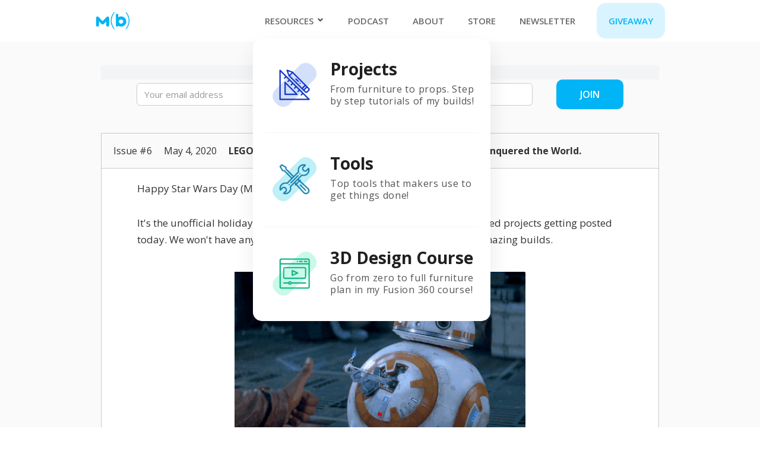

--- FILE ---
content_type: text/html
request_url: https://www.makeorbreakshop.com/makerspace-weekly/6-lego-masters-wooden-game-boys-and-a-chair-that-conquered-the-world
body_size: 6053
content:
<!DOCTYPE html><!-- Last Published: Tue Dec 17 2024 20:49:21 GMT+0000 (Coordinated Universal Time) --><html data-wf-domain="www.makeorbreakshop.com" data-wf-page="5e848cc8e2c9cc8528e7e083" data-wf-site="5d9a6ff8a491dd800e36ab14" lang="en" data-wf-collection="5e848cc8e2c9cc0617e7e081" data-wf-item-slug="6-lego-masters-wooden-game-boys-and-a-chair-that-conquered-the-world"><head><meta charset="utf-8"/><title>Make or Break Shop</title><meta content="width=device-width, initial-scale=1" name="viewport"/><link href="https://cdn.prod.website-files.com/5d9a6ff8a491dd800e36ab14/css/make-or-break-shop.webflow.3eb092a0e.min.css" rel="stylesheet" type="text/css"/><link href="https://fonts.googleapis.com" rel="preconnect"/><link href="https://fonts.gstatic.com" rel="preconnect" crossorigin="anonymous"/><script src="https://ajax.googleapis.com/ajax/libs/webfont/1.6.26/webfont.js" type="text/javascript"></script><script type="text/javascript">WebFont.load({  google: {    families: ["Open Sans:300,300italic,400,400italic,600,600italic,700,700italic,800,800italic","Oswald:200,300,400,500,600,700","Droid Sans:400,700","PT Sans:400,400italic,700,700italic","Lato:100,100italic,300,300italic,400,400italic,700,700italic,900,900italic","Open Sans Condensed:700"]  }});</script><script type="text/javascript">!function(o,c){var n=c.documentElement,t=" w-mod-";n.className+=t+"js",("ontouchstart"in o||o.DocumentTouch&&c instanceof DocumentTouch)&&(n.className+=t+"touch")}(window,document);</script><link href="https://cdn.prod.website-files.com/5d9a6ff8a491dd800e36ab14/5db9e6c7337674038b13ac65_logo-small.png" rel="shortcut icon" type="image/x-icon"/><link href="https://cdn.prod.website-files.com/5d9a6ff8a491dd800e36ab14/5db9e6cb5660457ffc4190d3_logo-256.png" rel="apple-touch-icon"/><script async="" src="https://www.googletagmanager.com/gtag/js?id=UA-152790348-1"></script><script type="text/javascript">window.dataLayer = window.dataLayer || [];function gtag(){dataLayer.push(arguments);}gtag('js', new Date());gtag('config', 'UA-152790348-1', {'anonymize_ip': true});</script><meta name="p:domain_verify" content="f71f06fa887ca2b0bb84aa6351a0c6a4"/>

<!-- Global site tag (gtag.js) - Google Analytics -->
<script async src="https://www.googletagmanager.com/gtag/js?id=UA-152790348-1"></script>
<script>
  window.dataLayer = window.dataLayer || [];
  function gtag(){dataLayer.push(arguments);}
  gtag('js', new Date());

  gtag('config', 'UA-152790348-1');
</script>

<!-- Google Tag Manager -->
<script>(function(w,d,s,l,i){w[l]=w[l]||[];w[l].push({'gtm.start':
new Date().getTime(),event:'gtm.js'});var f=d.getElementsByTagName(s)[0],
j=d.createElement(s),dl=l!='dataLayer'?'&l='+l:'';j.async=true;j.src=
'https://www.googletagmanager.com/gtm.js?id='+i+dl;f.parentNode.insertBefore(j,f);
})(window,document,'script','dataLayer','GTM-TMZQ6TJ');</script>
<!-- End Google Tag Manager -->


<script id="jetboost-script" type="text/javascript"> window.JETBOOST_SITE_ID = "ck6v64m2612q60738m6h39cs7"; (function() { d = document; s = d.createElement("script"); s.src = "https://jetboost.netlify.com/jetboost.js"; s.async = 1; d.getElementsByTagName("head")[0].appendChild(s); })(); </script>


<meta name="am-api-token" content="RtD51v1dp"><script type="text/javascript">window.__WEBFLOW_CURRENCY_SETTINGS = {"currencyCode":"USD","symbol":"$","decimal":".","fractionDigits":2,"group":",","template":"{{wf {\"path\":\"symbol\",\"type\":\"PlainText\"} }} {{wf {\"path\":\"amount\",\"type\":\"CommercePrice\"} }} {{wf {\"path\":\"currencyCode\",\"type\":\"PlainText\"} }}","hideDecimalForWholeNumbers":false};</script></head><body><div class="flexbox top"><div class="workspace"><div class="head-navv"><div class="wrapper symbol"><div data-collapse="medium" data-animation="default" data-duration="400" data-easing="ease" data-easing2="ease" role="banner" class="navbar-3 w-nav"><a href="/" class="brand-2 w-nav-brand"><img src="https://cdn.prod.website-files.com/5d9a6ff8a491dd800e36ab14/5daed4251a61d0533bf394b3_MB_logo_color.png" height="60" alt="" class="image-23"/></a><nav role="navigation" class="nav-menu-2 w-nav-menu"><div data-w-id="6295539e-e6dc-c6aa-aa9e-1b88d5092459" class="menu-drop"><div class="submenu-2"><div class="nav-link">Resources</div><img src="https://cdn.prod.website-files.com/5df60142a58b624b8ad10e0d/5df609e1b0ebe70f0b44b1dc_chevron-down%201.svg" alt="" class="chveron-down"/></div><div class="menu-sub-2"><a href="/project" class="subitem link-block-4 link-block-5 link-block-6 link-block-7 link-block-8 link-block-9 link-block-10 link-block-11 nav-large-link navlink3 w-inline-block"><img src="https://cdn.prod.website-files.com/5d9a6ff8a491dd800e36ab14/5e610f0b0748aa731ae6f5ac_Project2.png" width="100" alt="" class="subitem-img"/><div class="subitem-desc"><div class="subitem-desc-head">Projects</div><div class="text-block-2">From furniture to props. Step by step tutorials of my builds!</div></div></a><a href="/maker-tools" class="subitem w-inline-block"><img src="https://cdn.prod.website-files.com/5d9a6ff8a491dd800e36ab14/5e610f0b1965c1775a9269aa_Tools.png" width="100" alt="" class="subitem-img"/><div class="subitem-desc"><div class="subitem-desc-head">Tools</div><div class="text-block-2">Top tools that makers use to get things done!</div></div></a><a href="https://course.makeorbreakshop.com/fusion-360-for-furniture" class="subitem lastchild w-inline-block"><img src="https://cdn.prod.website-files.com/5d9a6ff8a491dd800e36ab14/5e610f0b30fed6b7add9ba9e_Project.png" width="100" alt="" class="subitem-img"/><div class="subitem-desc"><div class="subitem-desc-head">3D Design Course</div><div class="text-block-2">Go from zero to full furniture plan in my Fusion 360 course!</div></div></a></div></div><a href="/podcast" class="nav-link w-nav-link">Podcast</a><a href="/start-here" class="nav-link w-nav-link">ABOUT</a><a href="https://course.makeorbreakshop.com/" class="nav-link w-nav-link">STORE</a><a href="/newsletter" class="nav-link w-nav-link">NEWSLETTER</a><a href="/giveaway" class="nav-link h-button w-nav-link">GIVEAWAY</a></nav><div class="menu-button-2 w-nav-button"><div class="icon-7 w-icon-nav-menu"></div></div></div></div></div></div></div><div class="section-39"><div class="container-39 w-container"><div class="div-block-59"><div class="body newsletter">Subscribe to The Makerspace Weekly</div><div class="newsletter-form-block w-form"><form id="wf-form-Makerspace-Weekly" name="wf-form-Makerspace-Weekly" data-name="Makerspace Weekly" method="post" action="https://app.convertkit.com/forms/1191514/subscriptions" class="newsletter-form" data-wf-page-id="5e848cc8e2c9cc8528e7e083" data-wf-element-id="185573a9-c6ed-97c4-0eb1-0545fa48d26e"><input class="text-field-search w-input" maxlength="256" name="email_address" data-name="email_address" placeholder="Your email address" type="email" id="email_address-3" required=""/><input type="submit" data-wait="Please wait..." class="submit-button w-button" value="Join"/></form><div class="success-message w-form-done"><div>Thank you! Your submission has been received!</div></div><div class="error-message w-form-fail"><div class="text-block-18">There was an error in your submission</div></div></div></div><div class="newsletter-metadata-divblock"><div class="div-block-60"><h1 class="newsletter-header issue">Issue #</h1><h1 class="newsletter-header number">6</h1></div><h1 class="newsletter-header">May 4, 2020</h1><h1 class="newsletter-header bold">LEGO Masters, Wooden Game Boys and a Chair that Conquered the World.</h1></div><div class="newsletter-content-div-block"><div class="project-rich-text-copy newsletter w-richtext"><p>Happy Star Wars Day (May 4th)!</p><p>It&#x27;s the unofficial holiday for Star Wars and there are tons of Star Wars related projects getting posted today. We won&#x27;t have any specific ones this week but there are still some amazing builds.</p><figure class="w-richtext-align-center w-richtext-figure-type-image"><div><img src="https://cdn.prod.website-files.com/5d9a7ad3a491dd323a36fa6f/5eb04bbe700827b05607b502_email.gif" alt=""/></div></figure><p><em>Let&#x27;s get to it.</em></p><h2><strong>The World of Make or Break</strong></h2><p>🎙One of the surprise hits from my TV watching adventures recently was LEGO Masters. The show wrapped up a few weeks back and <a href="https://www.makeorbreakshop.com/podcast/lego-masters-with-boone-builds" target="_blank">I just had Boone Langston on</a> who made it to the finals with his partner Mark. On the podcast, we get into all things LEGO, what it was like to build on TV and tips for anyone to take their builds to the next level.</p><figure class="w-richtext-align-center w-richtext-figure-type-image"><div><img src="https://cdn.prod.website-files.com/5d9a7ad3a491dd323a36fa6f/5eb04bbe0b679077013dee30_email.jpeg" alt=""/></div></figure><p>​<a href="https://www.makeorbreakshop.com/podcast/lego-masters-with-boone-builds" target="_blank">Check out the interview here.</a>​</p><h2><strong>The World of Product Design</strong></h2><p>Recently David Picciuto shared a great video about the <a href="https://www.youtube.com/watch?v=JwApFGwMIMQ" target="_blank">Monobloc chair.</a> I guarantee you&#x27;ve seen this chair and/or currently have one in your house or office.</p><p>The video gets into the chair&#x27;s history as well as how it became so ubiquitous. Plus is this an example of good or bad design?</p><figure class="w-richtext-align-center w-richtext-figure-type-image"><div><img src="https://cdn.prod.website-files.com/5d9a7ad3a491dd323a36fa6f/5eb04bbe8cf9c431468391db_0.jpeg" alt=""/></div></figure><p> </p><p> </p><h2><strong>The World of Cameras</strong></h2><p>🍒<a href="https://www.raspberrypi.org/products/raspberry-pi-high-quality-camera/" target="_blank">Raspberry Pie just put out a camera module</a> that allows you to attach interchangeable lenses to a Raspberry Pie and take 12-megapixel pictures. I&#x27;m already dreaming of ways I could incorporate a fairly cheap overhead rig to my shop by hacking one of these together.</p><p>📸Back in the world of normal cameras you might be dealing with tons of SD cards. <a href="https://www.instructables.com/id/DIY-SD-Card-Storage-Multi-tool/" target="_blank">Here is a great project on making a laser-cut safety tool holder for them.</a>​</p><figure class="w-richtext-align-center w-richtext-figure-type-image"><div><img src="https://cdn.prod.website-files.com/5d9a7ad3a491dd323a36fa6f/5eb04bbe1030ea4ae4d860a5_0.jpeg" alt=""/></div></figure><p> </p><p> </p><h2><strong>The World of Cool Projects</strong></h2><p>🎮There was one build that made the rounds in the geek circles this week. I<a href="https://www.youtube.com/watch?v=ADQHgQ6zieA&amp;feature=youtu.be" target="_blank">t&#x27;s Andrew Guevara&#x27;s wooden Game Boy</a>. Not only does it look amazing but it works! You should check it out for the sizzle reel alone.</p><figure class="w-richtext-align-center w-richtext-figure-type-image"><div><img src="https://cdn.prod.website-files.com/5d9a7ad3a491dd323a36fa6f/5eb04bbe0b6790ccf13dee2f_0.jpeg" alt=""/></div></figure><p> </p><p> </p><p>🦜And speaking of David Picciuto he just made every bird in the world jealous with his birdhoues build. I love how he went to the next level for the detailing he did on <a href="https://www.youtube.com/watch?v=e3cHVqjtwus&amp;feature=emb_title" target="_blank">this birdhouse</a>!</p><figure class="w-richtext-align-center w-richtext-figure-type-image"><div><img src="https://cdn.prod.website-files.com/5d9a7ad3a491dd323a36fa6f/5eb04bbe0b67908e073dee2e_0.jpeg" alt=""/></div></figure><p> </p><p> </p><p>🤯If you are a woodworker there a good chance you&#x27;ve built a cutting board. There&#x27;s an even better chance you seen at least 543 different versions of roughly the same cutting board on Instagram. I bet you&#x27;ve haven&#x27;t seen anything quite<a href="https://www.youtube.com/watch?v=396-YRxnnS8&amp;feature=emb_title" target="_blank"> Nik&#x27;s CNC inlay cutting boards</a>. Mind blown.</p><figure class="w-richtext-align-center w-richtext-figure-type-image"><div><img src="https://cdn.prod.website-files.com/5d9a7ad3a491dd323a36fa6f/5eb04bbe2f74c57585af6a83_0.jpeg" alt=""/></div></figure><p> </p><p> </p><p>🎲With all the time at home maybe you&#x27;ve gotten more into board games. <a href="https://www.youtube.com/watch?v=6OjSTd6KHe0" target="_blank">Here is a great video on creating dice from molds with When Geeks Craft</a>. Plus they give a great overview of pressure pots and vacuum chambers.</p><figure class="w-richtext-align-center w-richtext-figure-type-image"><div><img src="https://cdn.prod.website-files.com/5d9a7ad3a491dd323a36fa6f/5eb04bbe3d0714bce03633dc_0.jpeg" alt=""/></div></figure><p> </p><p> </p><h2><strong>Mandalorian Behind the Scenes</strong></h2><p>Alright, I can&#x27;t leave you completely empty of Star Wars content for May the 4th. Disney Plus not only released The Rise of Skywalker today but they started an awesome behind the scenes series that focuses on The Mandalorian!</p><figure class="w-richtext-align-center w-richtext-figure-type-image"><div><img src="https://cdn.prod.website-files.com/5d9a7ad3a491dd323a36fa6f/5eb04bbe2f74c52c48af6a82_0.jpeg" alt=""/></div></figure><p> </p><p> </p><p><strong>End Notes</strong></p><p>👍🏻If you’re are finding value I’d love it if you share it with a friend or two. You can send them <a href="https://www.makeorbreakshop.com/newsletter" target="_blank">here to sign up.</a>​</p><p>Also if you come across anything interesting let me know, just hit reply to this newsletter to send it my way.</p><p>​</p><p>Till Next Time</p><p>Go Make or Break something in your shop,</p><p>-Brandon</p><p>‍</p></div></div></div></div><div class="footer"><div class="container-14 w-container"><div class="footer-icons-wrapper w-clearfix"><img src="https://cdn.prod.website-files.com/5d9a6ff8a491dd800e36ab14/5da59f8991514617d56aabb4_MB-long.png" sizes="(max-width: 479px) 150px, 200px" srcset="https://cdn.prod.website-files.com/5d9a6ff8a491dd800e36ab14/5da59f8991514617d56aabb4_MB-long-p-500.png 500w, https://cdn.prod.website-files.com/5d9a6ff8a491dd800e36ab14/5da59f8991514617d56aabb4_MB-long.png 909w" loading="lazy" alt="" class="image-7"/><div class="social-media-icons footer"><a href="https://www.youtube.com/channel/UCjWkNxpp3UHdEavpM_19--Q" target="_blank" class="social-media-icon youtube w-inline-block"></a><a href="https://www.instagram.com/makeorbreakshop/" target="_blank" class="social-media-icon instagram w-inline-block"></a><a href="mailto:info@makeorbreakshop.com?subject=Website%20Footer%20Email" class="social-media-icon email w-inline-block"></a></div></div><div class="footer-links-wrapper w-clearfix"><div class="footer-links"><div class="footer-links"><a href="/start-here" class="footer-link">START HERE</a></div><div class="footer-links"><a href="/project" class="footer-link">Projects</a></div><div class="footer-links"><a href="/podcast" class="footer-link">Podcast</a></div></div><div class="footer-newsletter-wrapper"><div class="footer-newsletter-text">Subscribe to the Newsletter</div><div class="footer-newsletter w-form"><form id="email-form" name="email-form" data-name="Email Form" method="get" class="form-2" data-wf-page-id="5e848cc8e2c9cc8528e7e083" data-wf-element-id="f55baac5-f31e-868c-805d-2afbeedf303c"><input class="text-field-2 w-input" maxlength="256" name="email" data-name="Email" placeholder="Email Address" type="email" id="email" required=""/><input type="submit" data-wait="Please wait..." class="button blue-outline footer w-button" value="Submit"/></form><div class="w-form-done"><div>Thank you! Your submission has been received!</div></div><div class="w-form-fail"><div>Oops! Something went wrong while submitting the form.</div></div></div></div></div><div class="bottom-footer-block"><div class="bottom-footer-title">Copyright  © <a href="#">Cullum Creative LLC</a></div></div><form action="/search" class="search w-form"><input class="w-input" maxlength="256" name="query" placeholder="Search…" type="search" id="search" required=""/><input type="submit" class="w-button" value="Search"/></form></div></div><script src="https://d3e54v103j8qbb.cloudfront.net/js/jquery-3.5.1.min.dc5e7f18c8.js?site=5d9a6ff8a491dd800e36ab14" type="text/javascript" integrity="sha256-9/aliU8dGd2tb6OSsuzixeV4y/faTqgFtohetphbbj0=" crossorigin="anonymous"></script><script src="https://cdn.prod.website-files.com/5d9a6ff8a491dd800e36ab14/js/webflow.055560fd93ea872ff610c13f18519cd2.js" type="text/javascript"></script><script async src="https://snippet.affilimate.io"></script></body></html>

--- FILE ---
content_type: image/svg+xml
request_url: https://cdn.prod.website-files.com/5df60142a58b624b8ad10e0d/5df609e1b0ebe70f0b44b1dc_chevron-down%201.svg
body_size: -202
content:
<svg width="13" height="13" viewBox="0 0 13 13" fill="none" xmlns="http://www.w3.org/2000/svg">
<path d="M3.25 4.875L6.5 8.125L9.75 4.875" stroke="#46495F" stroke-width="2" stroke-linecap="round" stroke-linejoin="round"/>
</svg>
